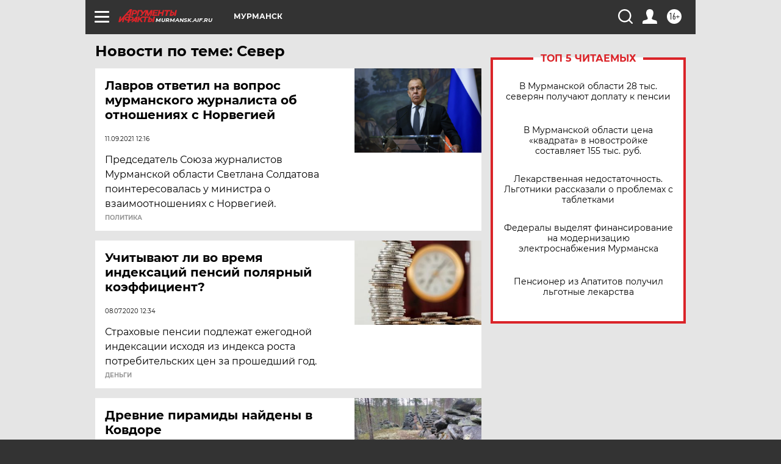

--- FILE ---
content_type: text/html; charset=UTF-8
request_url: https://murmansk.aif.ru/tag/sjevjer_208649
body_size: 18694
content:
<!DOCTYPE html>
<!--[if IE 8]><html class="ie8"> <![endif]-->
<!--[if gt IE 8]><!--><html lang="ru"> <!--<![endif]-->
<head>
    <!-- created_at 29-01-2026 21:58:54 -->
    <script>
        window.isIndexPage = 0;
        window.isMobileBrowser = 0;
        window.disableSidebarCut = 1;
        window.bannerDebugMode = 0;
    </script>

                
                                    <meta http-equiv="Content-Type" content="text/html; charset=utf-8" >
<meta name="format-detection" content="telephone=no" >
<meta name="viewport" content="width=device-width, user-scalable=no, initial-scale=1.0, maximum-scale=1.0, minimum-scale=1.0" >
<meta http-equiv="X-UA-Compatible" content="IE=edge,chrome=1" >
<meta name="HandheldFriendly" content="true" >
<meta name="format-detection" content="telephone=no" >
<meta name="theme-color" content="#ffffff" >
<meta name="description" content="Север — самые актуальные и последние новости сегодня. Будьте в курсе главных свежих новостных событий дня и последнего часа, фото и видео репортажей на сайте Аргументы и Факты." >
<meta name="facebook-domain-verification" content="jiqbwww7rrqnwzjkizob7wrpmgmwq3" >
        <title>Север — последние новости сегодня | АиФ Мурманск</title>    <link rel="shortcut icon" type="image/x-icon" href="/favicon.ico" />
    <link rel="icon" type="image/svg+xml" href="/favicon.svg">
    
    <link rel="preload" href="/redesign2018/fonts/montserrat-v15-latin-ext_latin_cyrillic-ext_cyrillic-regular.woff2" as="font" type="font/woff2" crossorigin>
    <link rel="preload" href="/redesign2018/fonts/montserrat-v15-latin-ext_latin_cyrillic-ext_cyrillic-italic.woff2" as="font" type="font/woff2" crossorigin>
    <link rel="preload" href="/redesign2018/fonts/montserrat-v15-latin-ext_latin_cyrillic-ext_cyrillic-700.woff2" as="font" type="font/woff2" crossorigin>
    <link rel="preload" href="/redesign2018/fonts/montserrat-v15-latin-ext_latin_cyrillic-ext_cyrillic-700italic.woff2" as="font" type="font/woff2" crossorigin>
    <link rel="preload" href="/redesign2018/fonts/montserrat-v15-latin-ext_latin_cyrillic-ext_cyrillic-800.woff2" as="font" type="font/woff2" crossorigin>
    <link href="https://murmansk.aif.ru/tag/sjevjer_208649" rel="canonical" >
<link href="https://murmansk.aif.ru/redesign2018/css/style.css?cba" media="all" rel="stylesheet" type="text/css" >
<link href="https://murmansk.aif.ru/img/icon/apple_touch_icon_57x57.png?cba" rel="apple-touch-icon" sizes="57x57" >
<link href="https://murmansk.aif.ru/img/icon/apple_touch_icon_114x114.png?cba" rel="apple-touch-icon" sizes="114x114" >
<link href="https://murmansk.aif.ru/img/icon/apple_touch_icon_72x72.png?cba" rel="apple-touch-icon" sizes="72x72" >
<link href="https://murmansk.aif.ru/img/icon/apple_touch_icon_144x144.png?cba" rel="apple-touch-icon" sizes="144x144" >
<link href="https://murmansk.aif.ru/img/icon/apple-touch-icon.png?cba" rel="apple-touch-icon" sizes="180x180" >
<link href="https://murmansk.aif.ru/img/icon/favicon-32x32.png?cba" rel="icon" type="image/png" sizes="32x32" >
<link href="https://murmansk.aif.ru/img/icon/favicon-16x16.png?cba" rel="icon" type="image/png" sizes="16x16" >
<link href="https://murmansk.aif.ru/img/manifest.json?cba" rel="manifest" >
<link href="https://murmansk.aif.ru/img/safari-pinned-tab.svg?cba" rel="mask-icon" color="#d55b5b" >
<link href="https://ads.betweendigital.com" rel="preconnect" crossorigin="" >
        <script type="text/javascript">
    //<!--
    var isRedesignPage = true;    //-->
</script>
<script type="text/javascript" src="https://murmansk.aif.ru/js/output/jquery.min.js?cba"></script>
<script type="text/javascript" src="https://murmansk.aif.ru/js/output/header_scripts.js?cba"></script>
<script type="text/javascript">
    //<!--
    var _sf_startpt=(new Date()).getTime()    //-->
</script>
<script type="text/javascript" src="https://yastatic.net/s3/passport-sdk/autofill/v1/sdk-suggest-with-polyfills-latest.js?cba"></script>
<script type="text/javascript">
    //<!--
    window.YandexAuthParams = {"oauthQueryParams":{"client_id":"b104434ccf5a4638bdfe8a9101264f3c","response_type":"code","redirect_uri":"https:\/\/aif.ru\/oauth\/yandex\/callback"},"tokenPageOrigin":"https:\/\/aif.ru"};    //-->
</script>
<script type="text/javascript">
    //<!--
    function AdFox_getWindowSize() {
    var winWidth,winHeight;
	if( typeof( window.innerWidth ) == 'number' ) {
		//Non-IE
		winWidth = window.innerWidth;
		winHeight = window.innerHeight;
	} else if( document.documentElement && ( document.documentElement.clientWidth || document.documentElement.clientHeight ) ) {
		//IE 6+ in 'standards compliant mode'
		winWidth = document.documentElement.clientWidth;
		winHeight = document.documentElement.clientHeight;
	} else if( document.body && ( document.body.clientWidth || document.body.clientHeight ) ) {
		//IE 4 compatible
		winWidth = document.body.clientWidth;
		winHeight = document.body.clientHeight;
	}
	return {"width":winWidth, "height":winHeight};
}//END function AdFox_getWindowSize

function AdFox_getElementPosition(elemId){
    var elem;
    
    if (document.getElementById) {
		elem = document.getElementById(elemId);
	}
	else if (document.layers) {
		elem = document.elemId;
	}
	else if (document.all) {
		elem = document.all.elemId;
	}
    var w = elem.offsetWidth;
    var h = elem.offsetHeight;	
    var l = 0;
    var t = 0;
	
    while (elem)
    {
        l += elem.offsetLeft;
        t += elem.offsetTop;
        elem = elem.offsetParent;
    }

    return {"left":l, "top":t, "width":w, "height":h};
} //END function AdFox_getElementPosition

function AdFox_getBodyScrollTop(){
	return self.pageYOffset || (document.documentElement && document.documentElement.scrollTop) || (document.body && document.body.scrollTop);
} //END function AdFox_getBodyScrollTop

function AdFox_getBodyScrollLeft(){
	return self.pageXOffset || (document.documentElement && document.documentElement.scrollLeft) || (document.body && document.body.scrollLeft);
}//END function AdFox_getBodyScrollLeft

function AdFox_Scroll(elemId,elemSrc){
   var winPos = AdFox_getWindowSize();
   var winWidth = winPos.width;
   var winHeight = winPos.height;
   var scrollY = AdFox_getBodyScrollTop();
   var scrollX =  AdFox_getBodyScrollLeft();
   var divId = 'AdFox_banner_'+elemId;
   var ltwhPos = AdFox_getElementPosition(divId);
   var lPos = ltwhPos.left;
   var tPos = ltwhPos.top;

   if(scrollY+winHeight+5 >= tPos && scrollX+winWidth+5 >= lPos){
      AdFox_getCodeScript(1,elemId,elemSrc);
	  }else{
	     setTimeout('AdFox_Scroll('+elemId+',"'+elemSrc+'");',100);
	  }
}//End function AdFox_Scroll    //-->
</script>
<script type="text/javascript">
    //<!--
    function AdFox_SetLayerVis(spritename,state){
   document.getElementById(spritename).style.visibility=state;
}

function AdFox_Open(AF_id){
   AdFox_SetLayerVis('AdFox_DivBaseFlash_'+AF_id, "hidden");
   AdFox_SetLayerVis('AdFox_DivOverFlash_'+AF_id, "visible");
}

function AdFox_Close(AF_id){
   AdFox_SetLayerVis('AdFox_DivOverFlash_'+AF_id, "hidden");
   AdFox_SetLayerVis('AdFox_DivBaseFlash_'+AF_id, "visible");
}

function AdFox_getCodeScript(AF_n,AF_id,AF_src){
   var AF_doc;
   if(AF_n<10){
      try{
	     if(document.all && !window.opera){
		    AF_doc = window.frames['AdFox_iframe_'+AF_id].document;
			}else if(document.getElementById){
			         AF_doc = document.getElementById('AdFox_iframe_'+AF_id).contentDocument;
					 }
		 }catch(e){}
    if(AF_doc){
	   AF_doc.write('<scr'+'ipt type="text/javascript" src="'+AF_src+'"><\/scr'+'ipt>');
	   }else{
	      setTimeout('AdFox_getCodeScript('+(++AF_n)+','+AF_id+',"'+AF_src+'");', 100);
		  }
		  }
}

function adfoxSdvigContent(banID, flashWidth, flashHeight){
	var obj = document.getElementById('adfoxBanner'+banID).style;
	if (flashWidth == '100%') obj.width = flashWidth;
	    else obj.width = flashWidth + "px";
	if (flashHeight == '100%') obj.height = flashHeight;
	    else obj.height = flashHeight + "px";
}

function adfoxVisibilityFlash(banName, flashWidth, flashHeight){
    	var obj = document.getElementById(banName).style;
	if (flashWidth == '100%') obj.width = flashWidth;
	    else obj.width = flashWidth + "px";
	if (flashHeight == '100%') obj.height = flashHeight;
	    else obj.height = flashHeight + "px";
}

function adfoxStart(banID, FirShowFlNum, constVisFlashFir, sdvigContent, flash1Width, flash1Height, flash2Width, flash2Height){
	if (FirShowFlNum == 1) adfoxVisibilityFlash('adfoxFlash1'+banID, flash1Width, flash1Height);
	    else if (FirShowFlNum == 2) {
		    adfoxVisibilityFlash('adfoxFlash2'+banID, flash2Width, flash2Height);
	        if (constVisFlashFir == 'yes') adfoxVisibilityFlash('adfoxFlash1'+banID, flash1Width, flash1Height);
		    if (sdvigContent == 'yes') adfoxSdvigContent(banID, flash2Width, flash2Height);
		        else adfoxSdvigContent(banID, flash1Width, flash1Height);
	}
}

function adfoxOpen(banID, constVisFlashFir, sdvigContent, flash2Width, flash2Height){
	var aEventOpenClose = new Image();
	var obj = document.getElementById("aEventOpen"+banID);
	if (obj) aEventOpenClose.src =  obj.title+'&rand='+Math.random()*1000000+'&prb='+Math.random()*1000000;
	adfoxVisibilityFlash('adfoxFlash2'+banID, flash2Width, flash2Height);
	if (constVisFlashFir != 'yes') adfoxVisibilityFlash('adfoxFlash1'+banID, 1, 1);
	if (sdvigContent == 'yes') adfoxSdvigContent(banID, flash2Width, flash2Height);
}


function adfoxClose(banID, constVisFlashFir, sdvigContent, flash1Width, flash1Height){
	var aEventOpenClose = new Image();
	var obj = document.getElementById("aEventClose"+banID);
	if (obj) aEventOpenClose.src =  obj.title+'&rand='+Math.random()*1000000+'&prb='+Math.random()*1000000;
	adfoxVisibilityFlash('adfoxFlash2'+banID, 1, 1);
	if (constVisFlashFir != 'yes') adfoxVisibilityFlash('adfoxFlash1'+banID, flash1Width, flash1Height);
	if (sdvigContent == 'yes') adfoxSdvigContent(banID, flash1Width, flash1Height);
}    //-->
</script>
<script type="text/javascript" async="true" src="https://yandex.ru/ads/system/header-bidding.js?cba"></script>
<script type="text/javascript" src="https://ad.mail.ru/static/sync-loader.js?cba"></script>
<script type="text/javascript" async="true" src="https://cdn.skcrtxr.com/roxot-wrapper/js/roxot-manager.js?pid=42c21743-edce-4460-a03e-02dbaef8f162"></script>
<script type="text/javascript" src="https://cdn-rtb.sape.ru/js/uids.js?cba"></script>
<script type="text/javascript">
    //<!--
        var adfoxBiddersMap = {
    "betweenDigital": "816043",
 "mediasniper": "2218745",
    "myTarget": "810102",
 "buzzoola": "1096246",
 "adfox_roden-media": "3373170",
    "videonow": "2966090", 
 "adfox_adsmart": "1463295",
  "Gnezdo": "3123512",
    "roxot": "3196121",
 "astralab": "2486209",
  "getintent": "3186204",
 "sape": "2758269",
 "adwile": "2733112",
 "hybrid": "2809332"
};
var syncid = window.rb_sync.id;
	  var biddersCpmAdjustmentMap = {
      'adfox_adsmart': 0.6,
	  'Gnezdo': 0.8,
	  'adwile': 0.8
  };

if (window.innerWidth >= 1024) {
var adUnits = [{
        "code": "adfox_153825256063495017",
  "sizes": [[300, 600], [240,400]],
        "bids": [{
                "bidder": "betweenDigital",
                "params": {
                    "placementId": "3235886"
                }
            },{
                "bidder": "myTarget",
                "params": {
                    "placementId": "555209",
"sendTargetRef": "true",
"additional": {
"fpid": syncid
}			
                }
            },{
                "bidder": "hybrid",
                "params": {
                    "placementId": "6582bbf77bc72f59c8b22f65"
                }
            },{
                "bidder": "buzzoola",
                "params": {
                    "placementId": "1252803"
                }
            },{
                "bidder": "videonow",
                "params": {
                    "placementId": "8503533"
                }
            },{
                    "bidder": "adfox_adsmart",
                    "params": {
						p1: 'cqguf',
						p2: 'hhro'
					}
            },{
                    "bidder": "roxot",
                    "params": {
						placementId: '2027d57b-1cff-4693-9a3c-7fe57b3bcd1f',
						sendTargetRef: true
					}
            },{
                    "bidder": "mediasniper",
                    "params": {
						"placementId": "4417"
					}
            },{
                    "bidder": "Gnezdo",
                    "params": {
						"placementId": "354318"
					}
            },{
                    "bidder": "getintent",
                    "params": {
						"placementId": "215_V_aif.ru_D_Top_300x600"
					}
            },{
                    "bidder": "adfox_roden-media",
                    "params": {
						p1: "dilmj",
						p2: "emwl"
					}
            },{
                    "bidder": "astralab",
                    "params": {
						"placementId": "642ad3a28528b410c4990932"
					}
            }
        ]
    },{
        "code": "adfox_150719646019463024",
		"sizes": [[640,480], [640,360]],
        "bids": [{
                "bidder": "adfox_adsmart",
                    "params": {
						p1: 'cmqsb',
						p2: 'ul'
					}
            },{
                "bidder": "sape",
                "params": {
                    "placementId": "872427",
					additional: {
                       sapeFpUids: window.sapeRrbFpUids || []
                   }				
                }
            },{
                "bidder": "roxot",
                "params": {
                    placementId: '2b61dd56-9c9f-4c45-a5f5-98dd5234b8a1',
					sendTargetRef: true
                }
            },{
                "bidder": "getintent",
                "params": {
                    "placementId": "215_V_aif.ru_D_AfterArticle_640х480"
                }
            }
        ]
    },{
        "code": "adfox_149010055036832877",
		"sizes": [[970,250]],
		"bids": [{
                    "bidder": "adfox_roden-media",
                    "params": {
						p1: 'dilmi',
						p2: 'hfln'
					}
            },{
                    "bidder": "buzzoola",
                    "params": {
						"placementId": "1252804"
					}
            },{
                    "bidder": "getintent",
                    "params": {
						"placementId": "215_V_aif.ru_D_Billboard_970x250"
					}
            },{
                "bidder": "astralab",
                "params": {
                    "placementId": "67bf071f4e6965fa7b30fea3"
                }
            },{
                    "bidder": "hybrid",
                    "params": {
						"placementId": "6582bbf77bc72f59c8b22f66"
					}
            },{
                    "bidder": "myTarget",
                    "params": {
						"placementId": "1462991",
"sendTargetRef": "true",
"additional": {
"fpid": syncid
}			
					}
            }			           
        ]        
    },{
        "code": "adfox_149874332414246474",
		"sizes": [[640,360], [300,250], [640,480]],
		"codeType": "combo",
		"bids": [{
                "bidder": "mediasniper",
                "params": {
                    "placementId": "4419"
                }
            },{
                "bidder": "buzzoola",
                "params": {
                    "placementId": "1220692"
                }
            },{
                "bidder": "astralab",
                "params": {
                    "placementId": "66fd25eab13381b469ae4b39"
                }
            },
			{
                    "bidder": "betweenDigital",
                    "params": {
						"placementId": "4502825"
					}
            }
			           
        ]        
    },{
        "code": "adfox_149848658878716687",
		"sizes": [[300,600], [240,400]],
        "bids": [{
                "bidder": "betweenDigital",
                "params": {
                    "placementId": "3377360"
                }
            },{
                "bidder": "roxot",
                "params": {
                    placementId: 'fdaba944-bdaa-4c63-9dd3-af12fc6afbf8',
					sendTargetRef: true
                }
            },{
                "bidder": "sape",
                "params": {
                    "placementId": "872425",
					additional: {
                       sapeFpUids: window.sapeRrbFpUids || []
                   }
                }
            },{
                "bidder": "adwile",
                "params": {
                    "placementId": "27990"
                }
            }
        ]        
    }
],
	syncPixels = [{
    bidder: 'hybrid',
    pixels: [
    "https://www.tns-counter.ru/V13a****idsh_ad/ru/CP1251/tmsec=idsh_dis/",
    "https://www.tns-counter.ru/V13a****idsh_vid/ru/CP1251/tmsec=idsh_aifru-hbrdis/",
    "https://mc.yandex.ru/watch/66716692?page-url=aifru%3Futm_source=dis_hybrid_default%26utm_medium=%26utm_campaign=%26utm_content=%26utm_term=&page-ref="+window.location.href
]
  }
  ];
} else if (window.innerWidth < 1024) {
var adUnits = [{
        "code": "adfox_14987283079885683",
		"sizes": [[300,250], [300,240]],
        "bids": [{
                "bidder": "betweenDigital",
                "params": {
                    "placementId": "2492448"
                }
            },{
                "bidder": "myTarget",
                "params": {
                    "placementId": "226830",
"sendTargetRef": "true",
"additional": {
"fpid": syncid
}			
                }
            },{
                "bidder": "hybrid",
                "params": {
                    "placementId": "6582bbf77bc72f59c8b22f64"
                }
            },{
                "bidder": "mediasniper",
                "params": {
                    "placementId": "4418"
                }
            },{
                "bidder": "buzzoola",
                "params": {
                    "placementId": "563787"
                }
            },{
                "bidder": "roxot",
                "params": {
                    placementId: '20bce8ad-3a5e-435a-964f-47be17e201cf',
					sendTargetRef: true
                }
            },{
                "bidder": "videonow",
                "params": {
                    "placementId": "2577490"
                }
            },{
                "bidder": "adfox_adsmart",
                    "params": {
						p1: 'cqmbg',
						p2: 'ul'
					}
            },{
                    "bidder": "Gnezdo",
                    "params": {
						"placementId": "354316"
					}
            },{
                    "bidder": "getintent",
                    "params": {
						"placementId": "215_V_aif.ru_M_Top_300x250"
					}
            },{
                    "bidder": "adfox_roden-media",
                    "params": {
						p1: "dilmx",
						p2: "hbts"
					}
            },{
                "bidder": "astralab",
                "params": {
                    "placementId": "642ad47d8528b410c4990933"
                }
            }			
        ]        
    },{
        "code": "adfox_153545578261291257",
		"bids": [{
                    "bidder": "sape",
                    "params": {
						"placementId": "872426",
					additional: {
                       sapeFpUids: window.sapeRrbFpUids || []
                   }
					}
            },{
                    "bidder": "roxot",
                    "params": {
						placementId: 'eb2ebb9c-1e7e-4c80-bef7-1e93debf197c',
						sendTargetRef: true
					}
            }
			           
        ]        
    },{
        "code": "adfox_165346609120174064",
		"sizes": [[320,100]],
		"bids": [            
            		{
                    "bidder": "buzzoola",
                    "params": {
						"placementId": "1252806"
					}
            },{
                    "bidder": "getintent",
                    "params": {
						"placementId": "215_V_aif.ru_M_FloorAd_320x100"
					}
            }
			           
        ]        
    },{
        "code": "adfox_155956315896226671",
		"bids": [            
            		{
                    "bidder": "buzzoola",
                    "params": {
						"placementId": "1252805"
					}
            },{
                    "bidder": "sape",
                    "params": {
						"placementId": "887956",
					additional: {
                       sapeFpUids: window.sapeRrbFpUids || []
                   }
					}
            },{
                    "bidder": "myTarget",
                    "params": {
						"placementId": "821424",
"sendTargetRef": "true",
"additional": {
"fpid": syncid
}			
					}
            }
			           
        ]        
    },{
        "code": "adfox_149874332414246474",
		"sizes": [[640,360], [300,250], [640,480]],
		"codeType": "combo",
		"bids": [{
                "bidder": "adfox_roden-media",
                "params": {
					p1: 'dilmk',
					p2: 'hfiu'
				}
            },{
                "bidder": "mediasniper",
                "params": {
                    "placementId": "4419"
                }
            },{
                "bidder": "roxot",
                "params": {
                    placementId: 'ba25b33d-cd61-4c90-8035-ea7d66f011c6',
					sendTargetRef: true
                }
            },{
                "bidder": "adwile",
                "params": {
                    "placementId": "27991"
                }
            },{
                    "bidder": "Gnezdo",
                    "params": {
						"placementId": "354317"
					}
            },{
                    "bidder": "getintent",
                    "params": {
						"placementId": "215_V_aif.ru_M_Comboblock_300x250"
					}
            },{
                    "bidder": "astralab",
                    "params": {
						"placementId": "66fd260fb13381b469ae4b3f"
					}
            },{
                    "bidder": "betweenDigital",
                    "params": {
						"placementId": "4502825"
					}
            }
			]        
    }
],
	syncPixels = [
  {
    bidder: 'hybrid',
    pixels: [
    "https://www.tns-counter.ru/V13a****idsh_ad/ru/CP1251/tmsec=idsh_mob/",
    "https://www.tns-counter.ru/V13a****idsh_vid/ru/CP1251/tmsec=idsh_aifru-hbrmob/",
    "https://mc.yandex.ru/watch/66716692?page-url=aifru%3Futm_source=mob_hybrid_default%26utm_medium=%26utm_campaign=%26utm_content=%26utm_term=&page-ref="+window.location.href
]
  }
  ];
}
var userTimeout = 1500;
window.YaHeaderBiddingSettings = {
    biddersMap: adfoxBiddersMap,
	biddersCpmAdjustmentMap: biddersCpmAdjustmentMap,
    adUnits: adUnits,
    timeout: userTimeout,
    syncPixels: syncPixels	
};    //-->
</script>
<script type="text/javascript">
    //<!--
    window.yaContextCb = window.yaContextCb || []    //-->
</script>
<script type="text/javascript" async="true" src="https://yandex.ru/ads/system/context.js?cba"></script>
<script type="text/javascript">
    //<!--
    window.EventObserver = {
    observers: {},

    subscribe: function (name, fn) {
        if (!this.observers.hasOwnProperty(name)) {
            this.observers[name] = [];
        }
        this.observers[name].push(fn)
    },
    
    unsubscribe: function (name, fn) {
        if (!this.observers.hasOwnProperty(name)) {
            return;
        }
        this.observers[name] = this.observers[name].filter(function (subscriber) {
            return subscriber !== fn
        })
    },
    
    broadcast: function (name, data) {
        if (!this.observers.hasOwnProperty(name)) {
            return;
        }
        this.observers[name].forEach(function (subscriber) {
            return subscriber(data)
        })
    }
};    //-->
</script>    
    <script>
  var adcm_config ={
    id:1064,
    platformId: 64,
    init: function () {
      window.adcm.call();
    }
  };
</script>
<script src="https://tag.digitaltarget.ru/adcm.js" async></script>    <meta name="google-site-verification" content="U62sDHlgue3osrNGy7cOyUkCYoiceFwcIM0im-6tbbE" /><meta name="yandex-verification" content="13fc8a5a32809f03" />
    <link rel="stylesheet" type="text/css" media="print" href="https://murmansk.aif.ru/redesign2018/css/print.css?cba" />
    <base href=""/>
</head><body class="region__murmansk ">
<div class="overlay"></div>
<!-- Rating@Mail.ru counter -->
<script type="text/javascript">
var _tmr = window._tmr || (window._tmr = []);
_tmr.push({id: "59428", type: "pageView", start: (new Date()).getTime()});
(function (d, w, id) {
  if (d.getElementById(id)) return;
  var ts = d.createElement("script"); ts.type = "text/javascript"; ts.async = true; ts.id = id;
  ts.src = "https://top-fwz1.mail.ru/js/code.js";
  var f = function () {var s = d.getElementsByTagName("script")[0]; s.parentNode.insertBefore(ts, s);};
  if (w.opera == "[object Opera]") { d.addEventListener("DOMContentLoaded", f, false); } else { f(); }
})(document, window, "topmailru-code");
</script><noscript><div>
<img src="https://top-fwz1.mail.ru/counter?id=59428;js=na" style="border:0;position:absolute;left:-9999px;" alt="Top.Mail.Ru" />
</div></noscript>
<!-- //Rating@Mail.ru counter -->



<div class="container" id="container">
    
        <noindex><div class="adv_content bp__body_first adwrapper"><div class="banner_params hide" data-params="{&quot;id&quot;:4921,&quot;num&quot;:1,&quot;place&quot;:&quot;body_first&quot;}"></div>
<!--AdFox START-->
<!--aif_direct-->
<!--Площадка: AIF_fullscreen /  / -->
<!--Тип баннера: FullScreen-->
<!--Расположение: <верх страницы>-->
<div id="adfox_150417328041091508"></div>
<script>     
    window.yaContextCb.push(()=>{
    Ya.adfoxCode.create({
        ownerId: 249933,
        containerId: 'adfox_150417328041091508',
        params: {
            pp: 'g',
            ps: 'cnul',
            p2: 'fptu',
            puid1: ''
        }
    }); 
}); 
</script></div></noindex>
        
        <!--баннер над шапкой--->
                <div class="banner_box">
            <div class="main_banner">
                            </div>
        </div>
                <!--//баннер  над шапкой--->

    <script>
	currentUser = new User();
</script>

<header class="header">
    <div class="count_box_nodisplay">
    <div class="couter_block"><!--LiveInternet counter-->
<script type="text/javascript"><!--
document.write("<img src='https://counter.yadro.ru//hit;AIF?r"+escape(document.referrer)+((typeof(screen)=="undefined")?"":";s"+screen.width+"*"+screen.height+"*"+(screen.colorDepth?screen.colorDepth:screen.pixelDepth))+";u"+escape(document.URL)+";h"+escape(document.title.substring(0,80))+";"+Math.random()+"' width=1 height=1 alt=''>");
//--></script><!--/LiveInternet--></div></div>    <div class="topline">
    <a href="#" class="burger openCloser">
        <div class="burger__wrapper">
            <span class="burger__line"></span>
            <span class="burger__line"></span>
            <span class="burger__line"></span>
        </div>
    </a>

    
    <a href="/" class="logo_box">
                <img width="96" height="22" src="https://murmansk.aif.ru/redesign2018/img/logo.svg?cba" alt="Аргументы и Факты">
        <div class="region_url">
            murmansk.aif.ru        </div>
            </a>
    <div itemscope itemtype="http://schema.org/Organization" class="schema_org">
        <img itemprop="logo" src="https://murmansk.aif.ru/redesign2018/img/logo.svg?cba" />
        <a itemprop="url" href="/"></a>
        <meta itemprop="name" content="АО «Аргументы и Факты»" />
        <div itemprop="address" itemscope itemtype="http://schema.org/PostalAddress">
            <meta itemprop="postalCode" content="101000" />
            <meta itemprop="addressLocality" content="Москва" />
            <meta itemprop="streetAddress" content="ул. Мясницкая, д. 42"/>
            <meta itemprop="addressCountry" content="RU"/>
            <a itemprop="telephone" href="tel:+74956465757">+7 (495) 646 57 57</a>
        </div>
    </div>
    <div class="age16 age16_topline">16+</div>
    <a href="#" class="region regionOpenCloser">
        <img width="19" height="25" src="https://murmansk.aif.ru/redesign2018/img/location.svg?cba"><span>Мурманск</span>
    </a>
    <div class="topline__slot">
             </div>

    <!--a class="topline__hashtag" href="https://aif.ru/health/coronavirus/?utm_medium=header&utm_content=covid&utm_source=aif">#остаемсядома</a-->
    <div class="auth_user_status_js">
        <a href="#" class="user auth_link_login_js auth_open_js"><img width="24" height="24" src="https://murmansk.aif.ru/redesign2018/img/user_ico.svg?cba"></a>
        <a href="/profile" class="user auth_link_profile_js" style="display: none"><img width="24" height="24" src="https://murmansk.aif.ru/redesign2018/img/user_ico.svg?cba"></a>
    </div>
    <div class="search_box">
        <a href="#" class="search_ico searchOpener">
            <img width="24" height="24" src="https://murmansk.aif.ru/redesign2018/img/search_ico.svg?cba">
        </a>
        <div class="search_input">
            <form action="/search" id="search_form1">
                <input type="text" name="text" maxlength="50"/>
            </form>
        </div>
    </div>
</div>

<div class="fixed_menu topline">
    <div class="cont_center">
        <a href="#" class="burger openCloser">
            <div class="burger__wrapper">
                <span class="burger__line"></span>
                <span class="burger__line"></span>
                <span class="burger__line"></span>
            </div>
        </a>
        <a href="/" class="logo_box">
                        <img width="96" height="22" src="https://murmansk.aif.ru/redesign2018/img/logo.svg?cba" alt="Аргументы и Факты">
            <div class="region_url">
                murmansk.aif.ru            </div>
                    </a>
        <div class="age16 age16_topline">16+</div>
        <a href="/" class="region regionOpenCloser">
            <img width="19" height="25" src="https://murmansk.aif.ru/redesign2018/img/location.svg?cba">
            <span>Мурманск</span>
        </a>
        <div class="topline__slot">
                    </div>

        <!--a class="topline__hashtag" href="https://aif.ru/health/coronavirus/?utm_medium=header&utm_content=covid&utm_source=aif">#остаемсядома</a-->
        <div class="auth_user_status_js">
            <a href="#" class="user auth_link_login_js auth_open_js"><img width="24" height="24" src="https://murmansk.aif.ru/redesign2018/img/user_ico.svg?cba"></a>
            <a href="/profile" class="user auth_link_profile_js" style="display: none"><img width="24" height="24" src="https://murmansk.aif.ru/redesign2018/img/user_ico.svg?cba"></a>
        </div>
        <div class="search_box">
            <a href="#" class="search_ico searchOpener">
                <img width="24" height="24" src="https://murmansk.aif.ru/redesign2018/img/search_ico.svg?cba">
            </a>
            <div class="search_input">
                <form action="/search">
                    <input type="text" name="text" maxlength="50" >
                </form>
            </div>
        </div>
    </div>
</div>    <div class="regions_box">
    <nav class="cont_center">
        <ul class="regions">
            <li><a href="https://aif.ru?from_menu=1">ФЕДЕРАЛЬНЫЙ</a></li>
            <li><a href="https://spb.aif.ru">САНКТ-ПЕТЕРБУРГ</a></li>

            
                                    <li><a href="https://adigea.aif.ru">Адыгея</a></li>
                
            
                                    <li><a href="https://arh.aif.ru">Архангельск</a></li>
                
            
                
            
                
            
                                    <li><a href="https://astrakhan.aif.ru">Астрахань</a></li>
                
            
                                    <li><a href="https://altai.aif.ru">Барнаул</a></li>
                
            
                                    <li><a href="https://aif.by">Беларусь</a></li>
                
            
                                    <li><a href="https://bel.aif.ru">Белгород</a></li>
                
            
                
            
                                    <li><a href="https://bryansk.aif.ru">Брянск</a></li>
                
            
                                    <li><a href="https://bur.aif.ru">Бурятия</a></li>
                
            
                                    <li><a href="https://vl.aif.ru">Владивосток</a></li>
                
            
                                    <li><a href="https://vlad.aif.ru">Владимир</a></li>
                
            
                                    <li><a href="https://vlg.aif.ru">Волгоград</a></li>
                
            
                                    <li><a href="https://vologda.aif.ru">Вологда</a></li>
                
            
                                    <li><a href="https://vrn.aif.ru">Воронеж</a></li>
                
            
                
            
                                    <li><a href="https://dag.aif.ru">Дагестан</a></li>
                
            
                
            
                                    <li><a href="https://ivanovo.aif.ru">Иваново</a></li>
                
            
                                    <li><a href="https://irk.aif.ru">Иркутск</a></li>
                
            
                                    <li><a href="https://kazan.aif.ru">Казань</a></li>
                
            
                                    <li><a href="https://kzaif.kz">Казахстан</a></li>
                
            
                
            
                                    <li><a href="https://klg.aif.ru">Калининград</a></li>
                
            
                
            
                                    <li><a href="https://kaluga.aif.ru">Калуга</a></li>
                
            
                                    <li><a href="https://kamchatka.aif.ru">Камчатка</a></li>
                
            
                
            
                                    <li><a href="https://karel.aif.ru">Карелия</a></li>
                
            
                                    <li><a href="https://kirov.aif.ru">Киров</a></li>
                
            
                                    <li><a href="https://komi.aif.ru">Коми</a></li>
                
            
                                    <li><a href="https://kostroma.aif.ru">Кострома</a></li>
                
            
                                    <li><a href="https://kuban.aif.ru">Краснодар</a></li>
                
            
                                    <li><a href="https://krsk.aif.ru">Красноярск</a></li>
                
            
                                    <li><a href="https://krym.aif.ru">Крым</a></li>
                
            
                                    <li><a href="https://kuzbass.aif.ru">Кузбасс</a></li>
                
            
                
            
                
            
                                    <li><a href="https://aif.kg">Кыргызстан</a></li>
                
            
                                    <li><a href="https://mar.aif.ru">Марий Эл</a></li>
                
            
                                    <li><a href="https://saransk.aif.ru">Мордовия</a></li>
                
            
                                    <li><a href="https://murmansk.aif.ru">Мурманск</a></li>
                
            
                
            
                                    <li><a href="https://nn.aif.ru">Нижний Новгород</a></li>
                
            
                                    <li><a href="https://nsk.aif.ru">Новосибирск</a></li>
                
            
                
            
                                    <li><a href="https://omsk.aif.ru">Омск</a></li>
                
            
                                    <li><a href="https://oren.aif.ru">Оренбург</a></li>
                
            
                                    <li><a href="https://penza.aif.ru">Пенза</a></li>
                
            
                                    <li><a href="https://perm.aif.ru">Пермь</a></li>
                
            
                                    <li><a href="https://pskov.aif.ru">Псков</a></li>
                
            
                                    <li><a href="https://rostov.aif.ru">Ростов-на-Дону</a></li>
                
            
                                    <li><a href="https://rzn.aif.ru">Рязань</a></li>
                
            
                                    <li><a href="https://samara.aif.ru">Самара</a></li>
                
            
                
            
                                    <li><a href="https://saratov.aif.ru">Саратов</a></li>
                
            
                                    <li><a href="https://sakhalin.aif.ru">Сахалин</a></li>
                
            
                
            
                                    <li><a href="https://smol.aif.ru">Смоленск</a></li>
                
            
                
            
                                    <li><a href="https://stav.aif.ru">Ставрополь</a></li>
                
            
                
            
                                    <li><a href="https://tver.aif.ru">Тверь</a></li>
                
            
                                    <li><a href="https://tlt.aif.ru">Тольятти</a></li>
                
            
                                    <li><a href="https://tomsk.aif.ru">Томск</a></li>
                
            
                                    <li><a href="https://tula.aif.ru">Тула</a></li>
                
            
                                    <li><a href="https://tmn.aif.ru">Тюмень</a></li>
                
            
                                    <li><a href="https://udm.aif.ru">Удмуртия</a></li>
                
            
                
            
                                    <li><a href="https://ul.aif.ru">Ульяновск</a></li>
                
            
                                    <li><a href="https://ural.aif.ru">Урал</a></li>
                
            
                                    <li><a href="https://ufa.aif.ru">Уфа</a></li>
                
            
                
            
                
            
                                    <li><a href="https://hab.aif.ru">Хабаровск</a></li>
                
            
                
            
                                    <li><a href="https://chv.aif.ru">Чебоксары</a></li>
                
            
                                    <li><a href="https://chel.aif.ru">Челябинск</a></li>
                
            
                                    <li><a href="https://chr.aif.ru">Черноземье</a></li>
                
            
                                    <li><a href="https://chita.aif.ru">Чита</a></li>
                
            
                                    <li><a href="https://ugra.aif.ru">Югра</a></li>
                
            
                                    <li><a href="https://yakutia.aif.ru">Якутия</a></li>
                
            
                                    <li><a href="https://yamal.aif.ru">Ямал</a></li>
                
            
                                    <li><a href="https://yar.aif.ru">Ярославль</a></li>
                
                    </ul>
    </nav>
</div>    <div class="top_menu_box">
    <div class="cont_center">
        <nav class="top_menu main_menu_wrapper_js">
                            <ul class="main_menu main_menu_js" id="rubrics">
                                    <li  class="menuItem top_level_item_js">

        <span  title="Спецпроекты">Спецпроекты</span>
    
            <div class="subrubrics_box submenu_js">
            <ul>
                                                            <li  class="menuItem">

        <a  href="http://dobroe.aif.ru/" title="«АиФ. Доброе сердце»" id="custommenu-9206">«АиФ. Доброе сердце»</a>
    
    </li>                                                                                <li  class="menuItem">

        <a  href="https://aif.ru/static/1965080" title="Детская книга войны" id="custommenu-9209">Детская книга войны</a>
    
    </li>                                                                                <li  class="menuItem">

        <a  href="https://aif.ru/special" title="Все спецпроекты" id="custommenu-10203">Все спецпроекты</a>
    
    </li>                                                </ul>
        </div>
    </li>                                                <li  class="menuItem top_level_item_js">

        <a  href="https://murmansk.aif.ru/news" title="Новости" id="custommenu-10211">Новости</a>
    
    </li>                                                <li  class="menuItem top_level_item_js">

        <a  href="army" title="АРМИЯ" id="custommenu-9289">АРМИЯ</a>
    
    </li>                                                <li  class="menuItem top_level_item_js">

        <a  href="travel" title="ТУРИЗМ" id="custommenu-9294">ТУРИЗМ</a>
    
    </li>                                                <li  data-rubric_id="6291" class="menuItem top_level_item_js">

        <a  href="/incidents" title="ПРОИСШЕСТВИЯ" id="custommenu-9223">ПРОИСШЕСТВИЯ</a>
    
            <div class="subrubrics_box submenu_js">
            <ul>
                                                            <li  data-rubric_id="6292" class="menuItem">

        <a  href="/incidents/details" title="События" id="custommenu-9249">События</a>
    
    </li>                                                                                <li  data-rubric_id="6294" class="menuItem">

        <a  href="/incidents/fire" title="Пожар" id="custommenu-9251">Пожар</a>
    
    </li>                                                                                <li  data-rubric_id="6293" class="menuItem">

        <a  href="/incidents/crash" title="ДТП" id="custommenu-9250">ДТП</a>
    
    </li>                                                                                <li  data-rubric_id="6295" class="menuItem">

        <a  href="/incidents/scene" title="Криминал" id="custommenu-9252">Криминал</a>
    
    </li>                                                </ul>
        </div>
    </li>                                                <li  data-rubric_id="6259" class="menuItem top_level_item_js">

        <a  href="/society" title="ОБЩЕСТВО" id="custommenu-9214">ОБЩЕСТВО</a>
    
            <div class="subrubrics_box submenu_js">
            <ul>
                                                            <li  data-rubric_id="6345" class="menuItem">

        <a  href="/society/situation" title="Ситуация" id="custommenu-9300">Ситуация</a>
    
    </li>                                                                                <li  data-rubric_id="6347" class="menuItem">

        <a  href="/society/ecology" title="Экология" id="custommenu-9299">Экология</a>
    
    </li>                                                                                <li  data-rubric_id="6349" class="menuItem">

        <a  href="/society/history" title="История" id="custommenu-9298">История</a>
    
    </li>                                                                                <li  data-rubric_id="6348" class="menuItem">

        <a  href="/society/pogoda" title="Погода" id="custommenu-9297">Погода</a>
    
    </li>                                                                                <li  data-rubric_id="6260" class="menuItem">

        <a  href="/society/persona" title="Люди" id="custommenu-9233">Люди</a>
    
    </li>                                                                                <li  data-rubric_id="6261" class="menuItem">

        <a  href="/society/details" title="События" id="custommenu-9234">События</a>
    
    </li>                                                                                <li  data-rubric_id="6263" class="menuItem">

        <a  href="/society/family" title="Семья" id="custommenu-9247">Семья</a>
    
    </li>                                                                                <li  data-rubric_id="6262" class="menuItem">

        <a  href="/society/jkh" title="ЖКХ" id="custommenu-9246">ЖКХ</a>
    
    </li>                                                </ul>
        </div>
    </li>                                                <li  data-rubric_id="6281" class="menuItem top_level_item_js">

        <a  href="/money" title="ДЕНЬГИ" id="custommenu-9219">ДЕНЬГИ</a>
    
    </li>                                                <li  data-rubric_id="6267" class="menuItem top_level_item_js">

        <a  href="/culture" title="КУЛЬТУРА" id="custommenu-9216">КУЛЬТУРА</a>
    
            <div class="subrubrics_box submenu_js">
            <ul>
                                                            <li  data-rubric_id="6268" class="menuItem">

        <a  href="/culture/art" title="Искусство" id="custommenu-9237">Искусство</a>
    
    </li>                                                                                <li  data-rubric_id="6269" class="menuItem">

        <a  href="/culture/events" title="События" id="custommenu-9238">События</a>
    
    </li>                                                </ul>
        </div>
    </li>                                                <li  data-rubric_id="6277" class="menuItem top_level_item_js">

        <a  href="/sport" title="СПОРТ" id="custommenu-9218">СПОРТ</a>
    
            <div class="subrubrics_box submenu_js">
            <ul>
                                                            <li  data-rubric_id="6278" class="menuItem">

        <a  href="/sport/persona" title="Люди" id="custommenu-9240">Люди</a>
    
    </li>                                                                                <li  data-rubric_id="6279" class="menuItem">

        <a  href="/sport/details" title="События" id="custommenu-9241">События</a>
    
    </li>                                                                                <li  data-rubric_id="6280" class="menuItem">

        <a  href="/sport/football" title="Футбол" id="custommenu-9248">Футбол</a>
    
    </li>                                                </ul>
        </div>
    </li>                                                <li  data-rubric_id="6275" class="menuItem top_level_item_js">

        <a  href="/health" title="ЗДОРОВЬЕ" id="custommenu-9217">ЗДОРОВЬЕ</a>
    
            <div class="subrubrics_box submenu_js">
            <ul>
                                                            <li  data-rubric_id="6276" class="menuItem">

        <a  href="/health/med" title="Медицина" id="custommenu-9239">Медицина</a>
    
    </li>                                                                                <li  data-rubric_id="6334" class="menuItem">

        <a  href="/health/beauty_and_health" title="Красота и здоровье" id="custommenu-9265">Красота и здоровье</a>
    
    </li>                                                                                <li  data-rubric_id="6333" class="menuItem">

        <a  href="/health/healthcare" title="Здравоохранение" id="custommenu-9264">Здравоохранение</a>
    
    </li>                                                </ul>
        </div>
    </li>                                                <li  class="menuItem top_level_item_js">

        <a  href="/opinion/authors" title="Все авторы" id="custommenu-9229">Все авторы</a>
    
    </li>                        </ul>

            <ul id="projects" class="specprojects static_submenu_js"></ul>
            <div class="right_box">
                <div class="fresh_number">
    <h3>Свежий номер</h3>
    <a href="/gazeta/number/59350" class="number_box">
                    <img loading="lazy" src="https://aif-s3.aif.ru/images/044/873/13a2499921a259be1bbdb52dc40a88b9.webp" width="91" height="120">
                <div class="text">
            № АиФ на Мурмане №4. 28/01/2026 <br />         </div>
    </a>
</div>
<div class="links_box">
    <a href="/gazeta">Издания</a>
</div>
                <div class="sharings_box">
    <span>АиФ в социальных сетях</span>
    <ul class="soc">
                <li>
        <a href="https://vk.com/aifmurmansk_karelia" rel="nofollow" target="_blank">
            <img src="https://aif.ru/redesign2018/img/sharings/vk.svg">
        </a>
    </li>
        <li>
        <a href="https://ok.ru/aifmurmansk.karelia" rel="nofollow" target="_blank">
            <img src="https://aif.ru/redesign2018/img/sharings/ok.svg">
        </a>
    </li>
        <li>
            <a class="rss_button_black" href="/rss/all.php" target="_blank">
                <img src="https://murmansk.aif.ru/redesign2018/img/sharings/waflya.svg?cba" />
            </a>
        </li>
                <li>
        <a href="https://itunes.apple.com/ru/app/argumenty-i-fakty/id333210003?mt=8" rel="nofollow" target="_blank">
            <img src="https://aif.ru/redesign2018/img/sharings/apple.svg">
        </a>
    </li>
        <li>
        <a href="https://play.google.com/store/apps/details?id=com.mobilein.aif&feature=search_result#?t=W251bGwsMSwxLDEsImNvbS5tb2JpbGVpbi5haWYiXQ" rel="nofollow" target="_blank">
            <img src="https://aif.ru/redesign2018/img/sharings/androd.svg">
        </a>
    </li>
    </ul>
</div>
            </div>
        </nav>
    </div>
</div></header>            	<div class="content_containers_wrapper_js">
        <div class="content_body  content_container_js">
            <div class="content">
                                <div class="title_box">
    <h1>Новости по теме: Север</h1>
</div>
<section class="article_list content_list_js">
        
<div class="list_item" data-item-id="3753817">
            <a href="https://murmansk.aif.ru/politic/lavrov_otvetil_na_vopros_murmanskogo_zhurnalista_ob_otnosheniyah_s_norvegiey" class="img_box no_title_element_js">
            <img loading="lazy" title="" src="https://aif-s3.aif.ru/images/025/041/2fbb2a1fafd4568076e4fa89e07c884b.png" />
        </a>
    
    <div class="text_box_only_title title_element_js">
        <div class="box_info">
            <a href="https://murmansk.aif.ru/politic/lavrov_otvetil_na_vopros_murmanskogo_zhurnalista_ob_otnosheniyah_s_norvegiey"><span class="item_text__title">Лавров ответил на вопрос мурманского журналиста об отношениях с Норвегией</span></a>
        </div>
    </div>

    <div class="text_box no_title_element_js">
        <div class="box_info">
            <a href="https://murmansk.aif.ru/politic/lavrov_otvetil_na_vopros_murmanskogo_zhurnalista_ob_otnosheniyah_s_norvegiey"><span class="item_text__title">Лавров ответил на вопрос мурманского журналиста об отношениях с Норвегией</span></a>
            <span class="text_box__date">11.09.2021 12:16</span>
        </div>
        <span>Председатель Союза журналистов Мурманской области Светлана Солдатова поинтересовалась у министра о взаимоотношениях с Норвегией.</span>
    </div>

            <a href="https://murmansk.aif.ru/politic" class="rubric_link no_title_element_js">ПОЛИТИКА</a>
    </div>
<div class="list_item" data-item-id="3255811">
            <a href="https://murmansk.aif.ru/money/uchityvayut_li_vo_vremya_indeksaciy_pensiy_polyarnyy_koefficient" class="img_box no_title_element_js">
            <img loading="lazy" title="" src="https://aif-s3.aif.ru/images/020/655/f4354e18f661ba40a5ba36fe8b5cd761.jpg" />
        </a>
    
    <div class="text_box_only_title title_element_js">
        <div class="box_info">
            <a href="https://murmansk.aif.ru/money/uchityvayut_li_vo_vremya_indeksaciy_pensiy_polyarnyy_koefficient"><span class="item_text__title">Учитывают ли во время индексаций пенсий полярный коэффициент?</span></a>
        </div>
    </div>

    <div class="text_box no_title_element_js">
        <div class="box_info">
            <a href="https://murmansk.aif.ru/money/uchityvayut_li_vo_vremya_indeksaciy_pensiy_polyarnyy_koefficient"><span class="item_text__title">Учитывают ли во время индексаций пенсий полярный коэффициент?</span></a>
            <span class="text_box__date">08.07.2020 12:34</span>
        </div>
        <span>Страховые пенсии подлежат ежегодной индексации исходя из индекса роста потребительских цен за прошедший год.</span>
    </div>

            <a href="https://murmansk.aif.ru/money" class="rubric_link no_title_element_js">ДЕНЬГИ</a>
    </div>
<div class="list_item" data-item-id="3225574">
            <a href="https://murmansk.aif.ru/society/history/drevnie_piramidy_naydeny_v_kovdore" class="img_box no_title_element_js">
            <img loading="lazy" title="" src="https://aif-s3.aif.ru/images/020/391/5033ac4f3e442407ec064bed5ff62492.JPG" />
        </a>
    
    <div class="text_box_only_title title_element_js">
        <div class="box_info">
            <a href="https://murmansk.aif.ru/society/history/drevnie_piramidy_naydeny_v_kovdore"><span class="item_text__title">Древние пирамиды найдены в Ковдоре</span></a>
        </div>
    </div>

    <div class="text_box no_title_element_js">
        <div class="box_info">
            <a href="https://murmansk.aif.ru/society/history/drevnie_piramidy_naydeny_v_kovdore"><span class="item_text__title">Древние пирамиды найдены в Ковдоре</span></a>
            <span class="text_box__date">10.06.2020 11:58</span>
        </div>
        <span>Еще одна загадочная находка, которой пока нет объяснения, обнаружена в Ковдорском районе.</span>
    </div>

            <a href="https://murmansk.aif.ru/society/history" class="rubric_link no_title_element_js">ОБЩЕСТВО: История</a>
    </div>
<div class="list_item" data-item-id="3203272">
            <a href="https://murmansk.aif.ru/society/na_shirote_murmanska_nachalsya_polyarnyy_den" class="img_box no_title_element_js">
            <img loading="lazy" title="" src="https://aif-s3.aif.ru/images/020/195/1578ba05e9c7e2299c23a6318c2490e7.jpg" />
        </a>
    
    <div class="text_box_only_title title_element_js">
        <div class="box_info">
            <a href="https://murmansk.aif.ru/society/na_shirote_murmanska_nachalsya_polyarnyy_den"><span class="item_text__title">На широте Мурманска начался полярный день</span></a>
        </div>
    </div>

    <div class="text_box no_title_element_js">
        <div class="box_info">
            <a href="https://murmansk.aif.ru/society/na_shirote_murmanska_nachalsya_polyarnyy_den"><span class="item_text__title">На широте Мурманска начался полярный день</span></a>
            <span class="text_box__date">21.05.2020 12:24</span>
        </div>
        <span>Завершится полярный день 22 июля.</span>
    </div>

            <a href="https://murmansk.aif.ru/society" class="rubric_link no_title_element_js">ОБЩЕСТВО</a>
    </div>
<div class="list_item" data-item-id="3113545">
            <a href="https://murmansk.aif.ru/money/molodye_specialisty_nachnut_poluchat_polyarki_s_1_aprelya" class="img_box no_title_element_js">
            <img loading="lazy" title="" src="https://aif-s3.aif.ru/images/019/389/5ecebc5e3c3fb8b36252cf3ea89156b0.jpg" />
        </a>
    
    <div class="text_box_only_title title_element_js">
        <div class="box_info">
            <a href="https://murmansk.aif.ru/money/molodye_specialisty_nachnut_poluchat_polyarki_s_1_aprelya"><span class="item_text__title">Молодые специалисты начнут получать «полярки» с 1 апреля</span></a>
        </div>
    </div>

    <div class="text_box no_title_element_js">
        <div class="box_info">
            <a href="https://murmansk.aif.ru/money/molodye_specialisty_nachnut_poluchat_polyarki_s_1_aprelya"><span class="item_text__title">Молодые специалисты начнут получать «полярки» с 1 апреля</span></a>
            <span class="text_box__date">27.02.2020 18:10</span>
        </div>
        <span>Мурманской областной Думой принят законопроект.</span>
    </div>

            <a href="https://murmansk.aif.ru/money" class="rubric_link no_title_element_js">ДЕНЬГИ</a>
    </div>
<div class="list_item" data-item-id="3101306">
            <a href="https://murmansk.aif.ru/family/uzh_ot_muzha_nevterpyozh_pochemu_severyane_stali_chashche_razvoditsya" class="img_box no_title_element_js">
            <img loading="lazy" title="" src="https://aif-s3.aif.ru/images/019/278/ecd3f9da687fdbfbc84331179956891e.jpg" />
        </a>
    
    <div class="text_box_only_title title_element_js">
        <div class="box_info">
            <a href="https://murmansk.aif.ru/family/uzh_ot_muzha_nevterpyozh_pochemu_severyane_stali_chashche_razvoditsya"><span class="item_text__title">Уж от мужа невтерпёж. Почему северяне стали чаще разводиться?</span></a>
        </div>
    </div>

    <div class="text_box no_title_element_js">
        <div class="box_info">
            <a href="https://murmansk.aif.ru/family/uzh_ot_muzha_nevterpyozh_pochemu_severyane_stali_chashche_razvoditsya"><span class="item_text__title">Уж от мужа невтерпёж. Почему северяне стали чаще разводиться?</span></a>
            <span class="text_box__date">14.02.2020 16:04</span>
        </div>
        <span>Мурманская область вошла в тройку регионов – лидеров по разводам.</span>
    </div>

            <a href="https://murmansk.aif.ru/family" class="rubric_link no_title_element_js">СЕМЬЯ</a>
    </div>
<div class="list_item" data-item-id="3088797">
            <a href="https://murmansk.aif.ru/society/details/chibis_podpisal_zakonoproekt_o_polyarkah_dlya_molodyozhi" class="img_box no_title_element_js">
            <img loading="lazy" title="" src="https://aif-s3.aif.ru/images/019/164/7b5373fa238e0c6ec3ab3ba7203c20de.jpg" />
        </a>
    
    <div class="text_box_only_title title_element_js">
        <div class="box_info">
            <a href="https://murmansk.aif.ru/society/details/chibis_podpisal_zakonoproekt_o_polyarkah_dlya_molodyozhi"><span class="item_text__title">Чибис подписал законопроект о «полярках» для молодёжи</span></a>
        </div>
    </div>

    <div class="text_box no_title_element_js">
        <div class="box_info">
            <a href="https://murmansk.aif.ru/society/details/chibis_podpisal_zakonoproekt_o_polyarkah_dlya_molodyozhi"><span class="item_text__title">Чибис подписал законопроект о «полярках» для молодёжи</span></a>
            <span class="text_box__date">03.02.2020 11:10</span>
        </div>
        <span>Будет снят ценз оседлости.</span>
    </div>

            <a href="https://murmansk.aif.ru/society/details" class="rubric_link no_title_element_js">ОБЩЕСТВО: События</a>
    </div>
<div class="list_item" data-item-id="3082958">
            <a href="https://murmansk.aif.ru/edu/school/v_shkolah_murmanskoy_oblasti_otmenyayut_zanyatiya_iz-za_moroza" class="img_box no_title_element_js">
            <img loading="lazy" title="" src="https://aif-s3.aif.ru/images/019/113/33460878fb8171986f8197481b872653.jpg" />
        </a>
    
    <div class="text_box_only_title title_element_js">
        <div class="box_info">
            <a href="https://murmansk.aif.ru/edu/school/v_shkolah_murmanskoy_oblasti_otmenyayut_zanyatiya_iz-za_moroza"><span class="item_text__title">В школах Мурманской области отменяют занятия из-за мороза</span></a>
        </div>
    </div>

    <div class="text_box no_title_element_js">
        <div class="box_info">
            <a href="https://murmansk.aif.ru/edu/school/v_shkolah_murmanskoy_oblasti_otmenyayut_zanyatiya_iz-za_moroza"><span class="item_text__title">В школах Мурманской области отменяют занятия из-за мороза</span></a>
            <span class="text_box__date">28.01.2020 10:57</span>
        </div>
        <span>В регионе может похолодать до -38°С</span>
    </div>

            <a href="https://murmansk.aif.ru/edu/school" class="rubric_link no_title_element_js">ОБРАЗОВАНИЕ: Школы</a>
    </div>
<div class="list_item" data-item-id="3076209">
            <a href="https://murmansk.aif.ru/culture/movie/v_teriberke_snimut_polnometrazhnyy_film" class="img_box no_title_element_js">
            <img loading="lazy" title="" src="https://aif-s3.aif.ru/images/019/053/79efc57f2e6fc6cfb2c6da856f6dd28a.jpg" />
        </a>
    
    <div class="text_box_only_title title_element_js">
        <div class="box_info">
            <a href="https://murmansk.aif.ru/culture/movie/v_teriberke_snimut_polnometrazhnyy_film"><span class="item_text__title">В Териберке снимут полнометражный фильм</span></a>
        </div>
    </div>

    <div class="text_box no_title_element_js">
        <div class="box_info">
            <a href="https://murmansk.aif.ru/culture/movie/v_teriberke_snimut_polnometrazhnyy_film"><span class="item_text__title">В Териберке снимут полнометражный фильм</span></a>
            <span class="text_box__date">21.01.2020 14:40</span>
        </div>
        <span>Мужчины могут принять участие в съёмках.</span>
    </div>

            <a href="https://murmansk.aif.ru/culture/movie" class="rubric_link no_title_element_js">КУЛЬТУРА: Кино</a>
    </div>
<div class="list_item" data-item-id="3069500">
            <a href="https://murmansk.aif.ru/travel/chibis_rasskazal_kandelaki_chto_posmotret_v_zapolyare" class="img_box no_title_element_js">
            <img loading="lazy" title="" src="https://aif-s3.aif.ru/images/018/992/af8e00a0d7cab6e2008dae8becb731ba.jpg" />
        </a>
    
    <div class="text_box_only_title title_element_js">
        <div class="box_info">
            <a href="https://murmansk.aif.ru/travel/chibis_rasskazal_kandelaki_chto_posmotret_v_zapolyare"><span class="item_text__title">Чибис рассказал Канделаки, что посмотреть в Заполярье</span></a>
        </div>
    </div>

    <div class="text_box no_title_element_js">
        <div class="box_info">
            <a href="https://murmansk.aif.ru/travel/chibis_rasskazal_kandelaki_chto_posmotret_v_zapolyare"><span class="item_text__title">Чибис рассказал Канделаки, что посмотреть в Заполярье</span></a>
            <span class="text_box__date">14.01.2020 23:17</span>
        </div>
        <span>Андрей Владимирович заверил, что у тех, кто забеременеет в Заполярье (особенно во время северного сияния), родятся счастливые дети.</span>
    </div>

            <a href="https://murmansk.aif.ru/travel" class="rubric_link no_title_element_js">Туризм</a>
    </div>
<div class="list_item" data-item-id="3066077">
            <a href="https://murmansk.aif.ru/society/details/v_murmanske_12_yanvarya_proydyot_akciya_pervyy_rassvet" class="img_box no_title_element_js">
            <img loading="lazy" title="" src="https://aif-s3.aif.ru/images/018/962/b1ec260bee74886b7ec004dedaa1cb91.jpg" />
        </a>
    
    <div class="text_box_only_title title_element_js">
        <div class="box_info">
            <a href="https://murmansk.aif.ru/society/details/v_murmanske_12_yanvarya_proydyot_akciya_pervyy_rassvet"><span class="item_text__title">В Мурманске 12 января пройдёт акция «Первый рассвет»</span></a>
        </div>
    </div>

    <div class="text_box no_title_element_js">
        <div class="box_info">
            <a href="https://murmansk.aif.ru/society/details/v_murmanske_12_yanvarya_proydyot_akciya_pervyy_rassvet"><span class="item_text__title">В Мурманске 12 января пройдёт акция «Первый рассвет»</span></a>
            <span class="text_box__date">10.01.2020 16:45</span>
        </div>
        <span>Северяне отметят завершение полярной ночи.</span>
    </div>

            <a href="https://murmansk.aif.ru/society/details" class="rubric_link no_title_element_js">ОБЩЕСТВО: События</a>
    </div>
<div class="list_item" data-item-id="3060659">
            <a href="https://murmansk.aif.ru/society/persona/vremya_krysinogo_korolya_kakoe_budushchee_prorochat_zvyozdy_dlya_severyan" class="img_box no_title_element_js">
            <img loading="lazy" title="" src="https://aif-s3.aif.ru/images/018/912/ce567d3e9afdd014be673a1a5891b013.jpg" />
        </a>
    
    <div class="text_box_only_title title_element_js">
        <div class="box_info">
            <a href="https://murmansk.aif.ru/society/persona/vremya_krysinogo_korolya_kakoe_budushchee_prorochat_zvyozdy_dlya_severyan"><span class="item_text__title">Время крысиного короля. Какое будущее пророчат звёзды для северян?</span></a>
        </div>
    </div>

    <div class="text_box no_title_element_js">
        <div class="box_info">
            <a href="https://murmansk.aif.ru/society/persona/vremya_krysinogo_korolya_kakoe_budushchee_prorochat_zvyozdy_dlya_severyan"><span class="item_text__title">Время крысиного короля. Какое будущее пророчат звёзды для северян?</span></a>
            <span class="text_box__date">31.12.2019 12:38</span>
        </div>
        <span>«АиФ на Мурмане» выяснил, что ждёт знаки Зодиака, страну и Заполярье в год Металлической Крысы.</span>
    </div>

            <a href="https://murmansk.aif.ru/society/persona" class="rubric_link no_title_element_js">ОБЩЕСТВО: Люди</a>
    </div>
<div class="list_item" data-item-id="2999525">
            <a href="https://murmansk.aif.ru/politic/mirnaya_granica_glava_mid_rf_lavrov_posetil_norvezhskiy_kirkenes" class="img_box no_title_element_js">
            <img loading="lazy" title="" src="https://aif-s3.aif.ru/images/018/372/6abfb0d3c002b74bd6b4586647b7a6dd.jpg" />
        </a>
    
    <div class="text_box_only_title title_element_js">
        <div class="box_info">
            <a href="https://murmansk.aif.ru/politic/mirnaya_granica_glava_mid_rf_lavrov_posetil_norvezhskiy_kirkenes"><span class="item_text__title">Мирная граница. Глава МИД РФ Лавров посетил норвежский Киркенес</span></a>
        </div>
    </div>

    <div class="text_box no_title_element_js">
        <div class="box_info">
            <a href="https://murmansk.aif.ru/politic/mirnaya_granica_glava_mid_rf_lavrov_posetil_norvezhskiy_kirkenes"><span class="item_text__title">Мирная граница. Глава МИД РФ Лавров посетил норвежский Киркенес</span></a>
            <span class="text_box__date">30.10.2019 16:39</span>
        </div>
        <span>Памятник советским воинам-освободителям решено было построить в Киркенесе сразу после войны.</span>
    </div>

            <a href="https://murmansk.aif.ru/politic" class="rubric_link no_title_element_js">ПОЛИТИКА</a>
    </div>
<div class="list_item" data-item-id="2944567">
            <a href="https://murmansk.aif.ru/society/details/nikora_klimat_na_severe_dlya_elektricheskih_setey_surovey_chem_dlya_lyudey" class="img_box no_title_element_js">
            <img loading="lazy" title="" src="https://aif-s3.aif.ru/images/017/884/d5ffcf37a4b63d6dab9608803b869728.jpg" />
        </a>
    
    <div class="text_box_only_title title_element_js">
        <div class="box_info">
            <a href="https://murmansk.aif.ru/society/details/nikora_klimat_na_severe_dlya_elektricheskih_setey_surovey_chem_dlya_lyudey"><span class="item_text__title">Никора: Климат на Севере для электрических сетей суровей, чем для людей</span></a>
        </div>
    </div>

    <div class="text_box no_title_element_js">
        <div class="box_info">
            <a href="https://murmansk.aif.ru/society/details/nikora_klimat_na_severe_dlya_elektricheskih_setey_surovey_chem_dlya_lyudey"><span class="item_text__title">Никора: Климат на Севере для электрических сетей суровей, чем для людей</span></a>
            <span class="text_box__date">03.09.2019 15:57</span>
        </div>
        <span>Организаторы фестиваля «Вместе ярче» продвигают энергосбережение</span>
    </div>

            <a href="https://murmansk.aif.ru/society/details" class="rubric_link no_title_element_js">ОБЩЕСТВО: События</a>
    </div>
<div class="list_item" data-item-id="2937913">
            <a href="https://murmansk.aif.ru/society/persona/zagadochnyy_poluostrov_kakoy_gorod_zapolyarya_krasivyy_po_opredeleniyu" class="img_box no_title_element_js">
            <img loading="lazy" title="" src="https://aif-s3.aif.ru/images/017/826/a6de5c221ec331e7e4656970500b4935.JPG" />
        </a>
    
    <div class="text_box_only_title title_element_js">
        <div class="box_info">
            <a href="https://murmansk.aif.ru/society/persona/zagadochnyy_poluostrov_kakoy_gorod_zapolyarya_krasivyy_po_opredeleniyu"><span class="item_text__title">Загадочный полуостров. Какой город Заполярья красивый по определению?</span></a>
        </div>
    </div>

    <div class="text_box no_title_element_js">
        <div class="box_info">
            <a href="https://murmansk.aif.ru/society/persona/zagadochnyy_poluostrov_kakoy_gorod_zapolyarya_krasivyy_po_opredeleniyu"><span class="item_text__title">Загадочный полуостров. Какой город Заполярья красивый по определению?</span></a>
            <span class="text_box__date">27.08.2019 17:03</span>
        </div>
        <span>Интересные факты о Мурманской области.</span>
    </div>

            <a href="https://murmansk.aif.ru/society/persona" class="rubric_link no_title_element_js">ОБЩЕСТВО: Люди</a>
    </div></section>
    <a href="#" class="more_btn more_btn_js">загрузить ещё</a>

<script type="text/javascript">
    $(document).ready(function () {
        $('.more_btn_js').loadMore({
            ajax: {url: '/tag/sjevjer_208649'},
            listSelector: '.content_list_js'
        });
    });
</script>

                            </div>
                            <div class="right_column">
                    <div class="content_sticky_column_js">
                    <noindex><div class="adv_content bp__header300x250 adwrapper mbottom10 topToDown"><div class="banner_params hide" data-params="{&quot;id&quot;:5424,&quot;num&quot;:1,&quot;place&quot;:&quot;header300x250&quot;}"></div>
<center>


<!--AdFox START-->
<!--aif_direct-->
<!--Площадка: AIF.ru / * / *-->
<!--Тип баннера: 240x400/300x250_верх_сетки-->
<!--Расположение: <верх страницы>-->
<div id="adfox_153825256063495017"></div>
<script>
window.yaContextCb.push(()=>{
    Ya.adfoxCode.create({
      ownerId: 249933,
        containerId: 'adfox_153825256063495017',
        params: {
            pp: 'g',
            ps: 'chxs',
            p2: 'fqve',
            puid1: ''
          }
    });
});
</script>

</center></div></noindex>
            <section class="top5">
    <div class="top_decor">
        <div class="red_line"></div>
        <h3>Топ 5 читаемых</h3>
        <div class="red_line"></div>
    </div>
            <ul>
                            <li>
                    <a href="https://murmansk.aif.ru/money/v-murmanskoy-oblasti-28-tys-severyan-poluchayut-doplatu-k-pensii">
                        В Мурманской области 28 тыс. северян получают доплату к пенсии                    </a>
                </li>
                            <li>
                    <a href="https://murmansk.aif.ru/realty/v-murmanskoy-oblasti-cena-kvadrata-v-novostroyke-sostavlyaet-155-tys-rub">
                        В Мурманской области цена «квадрата» в новостройке составляет 155 тыс. руб.                    </a>
                </li>
                            <li>
                    <a href="https://murmansk.aif.ru/health/lekarstvennaya-nedostatochnost-lgotniki-rasskazali-o-problemah-s-tabletkami">
                        Лекарственная недостаточность. Льготники рассказали о проблемах с таблетками                    </a>
                </li>
                            <li>
                    <a href="https://murmansk.aif.ru/money/federaly-vydelyat-finansirovanie-na-modernizaciyu-elektrosnabzheniya-murmanska">
                        Федералы выделят финансирование на модернизацию электроснабжения Мурманска                    </a>
                </li>
                            <li>
                    <a href="https://murmansk.aif.ru/health/pensioner-iz-apatitov-poluchil-lgotnye-lekarstva">
                        Пенсионер из Апатитов получил льготные лекарства                    </a>
                </li>
                    </ul>
    </section>

<div class="tizer">
                        </div>

    
<div class="topToDownPoint"></div>
                    </div>
                </div>
                <div class="endTopToDown_js"></div>
                    </div>
    </div>

    
    <div class="cont_center">
            </div>
        

    <!-- segment footer -->
    <footer>
    <div class="cont_center">
        <div class="footer_wrapper">
            <div class="footer_col">
                <div class="footer_logo">
                    <img src="https://murmansk.aif.ru/redesign2018/img/white_logo.svg?cba" alt="murmansk.aif.ru">
                    <div class="region_url">
                        murmansk.aif.ru                    </div>
                </div>
            </div>
            <div class="footer_col">
                <nav class="footer_menu">
                    <ul>
                    <li>
            <a href="http://corp.aif.ru/page/4">Об издательском доме</a>
        </li>
                            <li>
            <a href="https://subscr.aif.ru/">Онлайн-подписка на еженедельник АиФ</a>
        </li>
                            <li>
            <a href="https://murmansk.aif.ru/view/static/4831216?key=9ff948a14ff1114d3cc31d2a8ccd3be4">КОНТАКТЫ</a>
        </li>
                            <li>
            <a href="https://murmansk.aif.ru/static/2456866">Прайс-лист на размещение рекламы</a>
        </li>
                            <li>
            <a href="https://aif.ru/shop">Магазин PDF-версий</a>
        </li>
                            <li>
            <a href="https://aif.ru/pc">Пресс-центр</a>
        </li>
                <li class="error_rep"><a href="/contacts#anchor=error_form">СООБЩИТЬ В РЕДАКЦИЮ ОБ ОШИБКЕ</a></li>
</ul>

                </nav>
                <div class="footer_text">
                    <p><b>2026 АО «Аргументы и Факты»&nbsp;</b>Генеральный директор Руслан Новиков. Главный редактор Михаил<span rel="pastemarkerend" id="pastemarkerend78054"></span> Чкаников. Директор по развитию цифрового направления и новым медиа АиФ.ru Денис Халаимов. Первый заместитель главного редактора, шеф-редактор сайта Рукобратский В. А.</p>

<p><span rel="pastemarkerend" id="pastemarkerend66732"> СМИ «aif.ru» зарегистрировано в Федеральной службе по надзору в сфере связи, информационных технологий и массовых коммуникаций (РОСКОМНАДЗОР), регистрационный номер Эл № ФС 77-78200 от 06 апреля 2020 г. Учредитель: АО «Аргументы и факты». Интернет-сайт «aif.ru» функционирует при финансовой поддержке Министерства цифрового развития, связи и массовых коммуникаций Российской Федерации.<span rel="pastemarkerend" id="pastemarkerend89278"></span></span></p>

<p>e-mail: glavred@aif.ru, тел. +7 (495) 646 57 57. 16+</p>

<p>Все права защищены. Копирование и использование полных материалов запрещено, частичное цитирование возможно только при условии гиперссылки на сайт www.aif.ru. </p>                </div>
                <div class="counters">
                                                                    <div class="couter_block"><!-- begin of Top100 logo -->

	<div id='top100counter_bottom'  ></div>
	

<script type="text/javascript">
var _top100q = _top100q || [];

_top100q.push(["setAccount", "125100"]);
_top100q.push(["trackPageviewByLogo", document.getElementById("top100counter_bottom")]);

(function(){
 var top100 = document.createElement("script"); top100.type = "text/javascript";

 top100.async = true;
 top100.src = ("https:" == document.location.protocol ? "https:" : "https:") + "//st.top100.ru/pack/pack.min.js";
 var s = document.getElementsByTagName("script")[0]; s.parentNode.insertBefore(top100, s);
})();
</script>
<!-- end of Top100 logo --></div><div class="couter_block"><!--LiveInternet logo-->
<a href="https://www.liveinternet.ru/click;AIF"
target=_blank><img src="https://counter.yadro.ru//logo;AIF?22.2"
title="LiveInternet: показано число просмотров за 24 часа, посетителей за 24 часа и за сегодня"
alt="" border=0 width=88 height=31></a>
<!--/LiveInternet--></div><div class="couter_block"><style type="text/css">
		.rambler_partner{
			text-align:center; 
			width: 105px; 
			height: 31px; 
			line-height: 31px; 
			font: 0.7em'PT Sans', sans-serif;
			display: table-cell;
			vertical-align: middle;
		}
		.rambler_partner a{
			color: #666666; 
			text-decoration: none;
		}
		.rambler_partner a:hover{
			text-decoration: underline;
		}
	</style>
	<div class="rambler_partner"><a href="https://www.rambler.ru/" target="_blank">Партнер рамблера</a></div></div>
                        
                        <div class="footer-link">
                            <a href="https://appgallery.huawei.com/app/C101189759" rel="nofollow" target="_blank">
                                <img src="https://murmansk.aif.ru/redesign2018/img/huawei.png?cba" />
                            </a>
                        </div>

                        <div class="age16">16+</div>

                        <div class="count_box_nodisplay">
                            <div class="couter_block"><!-- Yandex.Metrika counter -->
<script type="text/javascript" >
    (function (d, w, c) {
        (w[c] = w[c] || []).push(function() {
            try {
                w.yaCounter51369400 = new Ya.Metrika2({
                    id:51369400,
                    clickmap:true,
                    trackLinks:true,
                    accurateTrackBounce:true,
                    webvisor:true
                });
            } catch(e) { }
        });

        var n = d.getElementsByTagName("script")[0],
            s = d.createElement("script"),
            f = function () { n.parentNode.insertBefore(s, n); };
        s.type = "text/javascript";
        s.async = true;
        s.src = "https://mc.yandex.ru/metrika/tag.js";

        if (w.opera == "[object Opera]") {
            d.addEventListener("DOMContentLoaded", f, false);
        } else { f(); }
    })(document, window, "yandex_metrika_callbacks2");
</script>
<noscript><div><img src="https://mc.yandex.ru/watch/51369400" style="position:absolute; left:-9999px;" alt="" /></div></noscript>
<!-- /Yandex.Metrika counter --></div><div class="couter_block"><!-- tns-counter.ru --> 
<script language="JavaScript" type="text/javascript"> 
    var img = new Image();
    img.src = 'https://www.tns-counter.ru/V13a***R>' + document.referrer.replace(/\*/g,'%2a') + '*aif_ru/ru/UTF-8/tmsec=mx3_aif_ru/' + Math.round(Math.random() * 1000000000);
</script> 
<noscript> 
    <img src="https://www.tns-counter.ru/V13a****aif_ru/ru/UTF-8/tmsec=mx3_aif_ru/" width="1" height="1" alt="">
</noscript> </div>
                                                                                </div>

                                                            </div>
            </div>
        </div>
    </div>

    <script type='text/javascript'>
        $(document).ready(function(){
            window.CookieMessenger('CookieMessenger');
        });
        </script></footer>



<!-- Footer Scripts -->
<script type="text/javascript" src="https://murmansk.aif.ru/js/output/delayed.js?cba"></script>
<script type="text/javascript">
    //<!--
    $(document).ready(function() { $('.header').headerJs(); });    //-->
</script>
<script type="text/javascript">
    //<!--
    ((counterHostname) => {
        window.MSCounter = {
            counterHostname: counterHostname
        };
        window.mscounterCallbacks = window.mscounterCallbacks || [];
        window.mscounterCallbacks.push(() => {
            msCounterExampleCom = new MSCounter.counter({
                    'account':'aif_ru',
                    'tmsec': 'aif_ru',
                    'autohit' : true
                });
        });
  
        const newScript = document.createElement('script');
        newScript.async = true;
        newScript.src = `${counterHostname}/ncc/counter.js`;
 
        const referenceNode = document.querySelector('script');
        if (referenceNode) {
            referenceNode.parentNode.insertBefore(newScript, referenceNode);
        } else {
            document.firstElementChild.appendChild(newScript);
        }
    })('https://tns-counter.ru/');    //-->
</script></div>


<div class="full_screen_adv no_portr no_lands no_desc"><!--Место для фулскрина--></div>
<a id="backgr_link"></a>
</body>
</html>

--- FILE ---
content_type: text/html
request_url: https://tns-counter.ru/nc01a**R%3Eundefined*aif_ru/ru/UTF-8/tmsec=aif_ru/455785474***
body_size: -73
content:
42236B0B697BADF3X1769713139:42236B0B697BADF3X1769713139